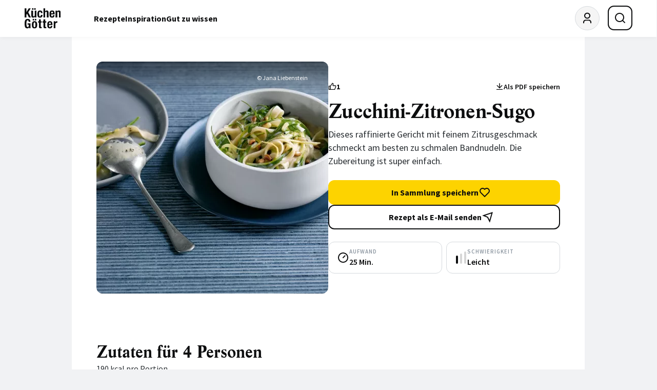

--- FILE ---
content_type: text/html; charset=UTF-8
request_url: https://www.kuechengoetter.de/threads/recipe-51596/comments.html?referrer=https://www.kuechengoetter.de/rezepte/zucchini-zitronen-sugo-51596?commented%3Dtrue&limit=10&title=Zucchini-Zitronen-Sugo
body_size: 1612
content:

<div id="main-comment" class="o-container o-stack o-stack--gap-6">
            <h3 class="u-font-headline-m">Jetzt kommentieren</h3>
    
            
            
    



    <div class="o-media o-media--gap-4">
        <div class="o-media__item">
            
<div class="c-avatar">
            <img src="/website/images/avatar.svg?v=2" alt="Avatar" width="48" height="48" loading="lazy">
    </div>
        </div>

                    <div class="o-media__content o-stack o-stack--gap-3">
                <div class="c-comment__title"><a href="/abo/registration?redirect=https://www.kuechengoetter.de/rezepte/zucchini-zitronen-sugo-51596?commented=true" class="c-link-underline">Registrieren</a> oder <button id="trigger-login-overlay" class="c-link-underline" aria-controls="login-overlay">Anmelden</button></div>
                <div class="c-comment__text">Melde dich jetzt an, um das Rezept Zucchini-Zitronen-Sugo zu kommentieren</div>
            </div>
            </div>

    <div id="main-comment-container">
        


    </div>

    
    </div>


<!-- overlay -->
<dialog id="login-overlay" aria-label="Login" class="c-overlay">
    <div class="c-overlay__header">

<button id="commentsaria-expander-2" class="c-button c-button--icon-only c-button--borderless c-overlay__close-button" type="button" aria-label="Login schließen" aria-controls="login-overlay" aria-expanded="false"><svg aria-hidden="true" width="24" height="24" viewBox="0 0 24 24" fill="none" xmlns="http://www.w3.org/2000/svg"><path d="M12 10.586L16.95 5.63599L18.364 7.04999L13.414 12L18.364 16.95L16.95 18.364L12 13.414L7.04999 18.364L5.63599 16.95L10.586 12L5.63599 7.04999L7.04999 5.63599L12 10.586Z" fill="currentColor"/></svg></button>
</div>

    <div class="c-overlay__content">
<div class="o-stack o-stack--gap-6">
    <div class="c-community__headline">Login</div>

    
    
<form action="/abo/login" class="o-stack o-stack--gap-6" method="post">
    
    <div class="o-stack o-stack--gap-1">
        <label for="login-email" class="c-label c-label--required">E-Mail-Adresse</label>


        

    <input id="login-email" name="_username" type="email" value="" autofocus required enterkeyhint="" maxlength="" class="c-input c-input--on-light">

    </div>

    <div class="o-stack o-stack--gap-1">
        <label for="login-password" class="c-label c-label--required">Passwort</label>


        

        
    <div id="commentstoggle-password-visibility-1" class="c-input-wrapper">
        <input id="login-password" name="_password" type="password" value="" required enterkeyhint="" maxlength="" class="c-input c-input--on-light" data-type="password">
        <button type="button">

            <svg aria-hidden="true" class="icon-show"  width="24" height="24" viewBox="0 0 24 24" fill="none" xmlns="http://www.w3.org/2000/svg"><path fill="none" d="M0 0h24v24H0z"/><path
        d="M12 3c5.392 0 9.878 3.88 10.819 9-.94 5.12-5.427 9-10.819 9-5.392 0-9.878-3.88-10.819-9C2.121 6.88 6.608 3 12 3zm0 16a9.005 9.005 0 0 0 8.777-7 9.005 9.005 0 0 0-17.554 0A9.005 9.005 0 0 0 12 19zm0-2.5a4.5 4.5 0 1 1 0-9 4.5 4.5 0 0 1 0 9zm0-2a2.5 2.5 0 1 0 0-5 2.5 2.5 0 0 0 0 5z" fill="currentColor"/></svg>
            <svg aria-hidden="true" class="icon-hide"  width="24" height="24" viewBox="0 0 24 24" fill="none" xmlns="http://www.w3.org/2000/svg"><path fill="none" d="M0 0h24v24H0z"/><path
        d="M17.882 19.297A10.949 10.949 0 0 1 12 21c-5.392 0-9.878-3.88-10.819-9a10.982 10.982 0 0 1 3.34-6.066L1.392 2.808l1.415-1.415 19.799 19.8-1.415 1.414-3.31-3.31zM5.935 7.35A8.965 8.965 0 0 0 3.223 12a9.005 9.005 0 0 0 13.201 5.838l-2.028-2.028A4.5 4.5 0 0 1 8.19 9.604L5.935 7.35zm6.979 6.978l-3.242-3.242a2.5 2.5 0 0 0 3.241 3.241zm7.893 2.264l-1.431-1.43A8.935 8.935 0 0 0 20.777 12 9.005 9.005 0 0 0 9.552 5.338L7.974 3.76C9.221 3.27 10.58 3 12 3c5.392 0 9.878 3.88 10.819 9a10.947 10.947 0 0 1-2.012 4.592zm-9.084-9.084a4.5 4.5 0 0 1 4.769 4.769l-4.77-4.769z" fill="currentColor"/></svg>
        </button>
    </div>

    <script>
        web.startComponent('toggle-password-visibility', 'commentstoggle-password-visibility-1');
    </script>

    </div>

                                            
    <input type="hidden" name="_target_path" value="https://www.kuechengoetter.de/rezepte/zucchini-zitronen-sugo-51596?commented=true&amp;refresh=1"/>
    <input type="hidden" name="_failure_path" value="/abo/login?returnUrl=https://www.kuechengoetter.de/rezepte/zucchini-zitronen-sugo-51596?commented=true&amp;refresh=1"/>

    <a class="c-community__link" href="/abo/password-forget">
        Passwort vergessen?
    </a>

    

<button class="c-button c-button--primary c-community__button" type="submit" aria-disabled="false">        <span class="c-button__text">Anmelden</span>
    </button>


    <span class="c-community__text">Noch keinen Account? <a href="/abo/registration">Jetzt registrieren!</a></span>
</form>
</div>
</div>
</dialog>

<script>
    web.startComponents([{"name":"comment","id":"main-comment","options":{"id":"main-comment"}},{"name":"aria-expander","id":"trigger-login-overlay","options":{"id":"trigger-login-overlay"}},{"name":"aria-expander","id":"commentsaria-expander-2","options":{}},{"name":"toggle-password-visibility","id":"commentstoggle-password-visibility-1","options":{}}]);
</script>
